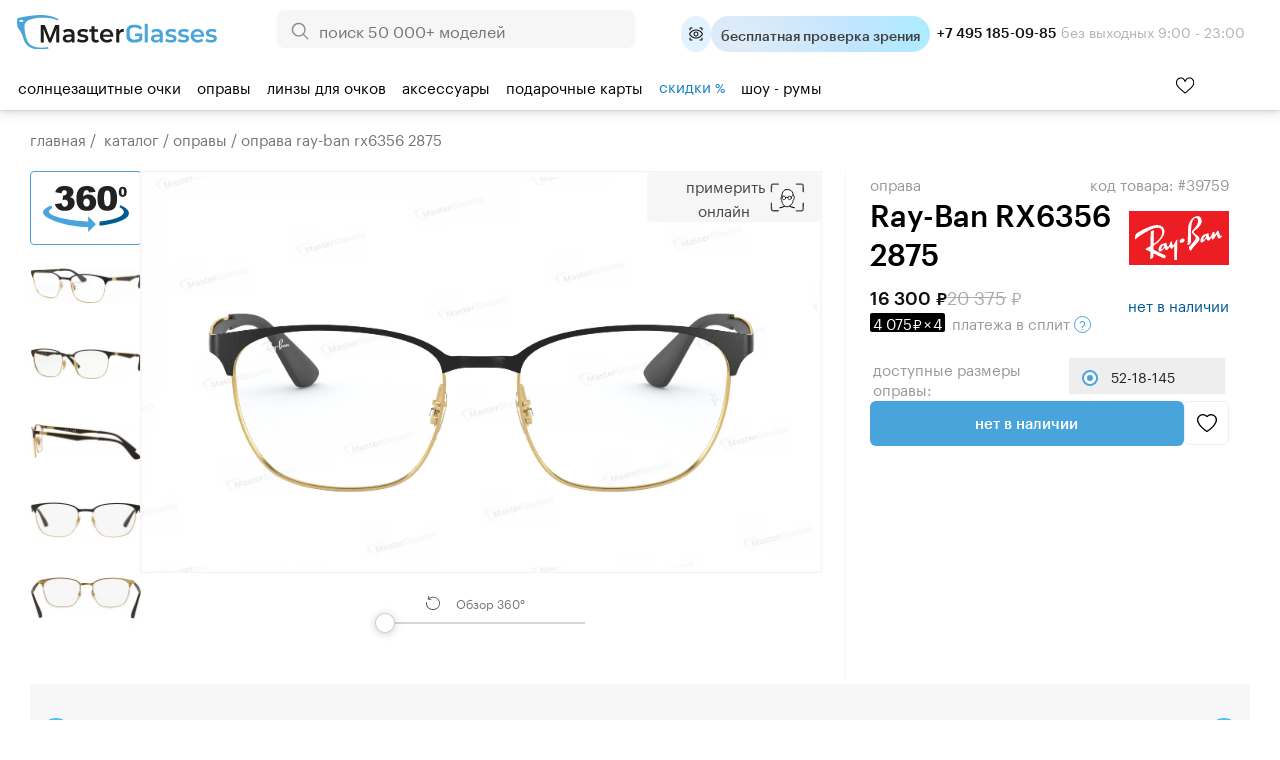

--- FILE ---
content_type: text/css
request_url: https://masterglasses.ru/templates/style_split_widget.css?1721405638
body_size: 1449
content:
.custom_split_widget {
	background:white;
	padding: 20px 20px 40px;
	margin-top:20px;
	width:320px;
	font-family:sans-serif;
	box-shadow: inset 1px 1px 5px 0px #0003;
	border-radius:3px;
	box-sizing: border-box;
}
.custom_split_widget_pay {
	box-shadow:none;
}
#item_split_holder_modal .custom_split_widget {
	max-width:90vw;
	width:100%;
	padding:10px;
	box-shadow:none;
}

#split_sample .custom_split_widget{
	width:360px;
	max-width:min(90vw, 100%);
	padding:0 20px;
	box-shadow:none;
	margin:0;
}

@media screen and (max-width:480px){
	#item_split_holder_modal .custom_split_widget {padding:0;
	max-width:90vw;
	max-width:min(90vw, 100%);
	}
	#show_split_modal:target .modal_content {max-width:95vw;padding:1em;}
}


.split_logo {
	display:none;
	height: 26px;
	margin-bottom: 16px;
	background:url('/icons/icon_pay_split.svg?2') 0 0 / contain no-repeat;
}
.split-fee {
	margin-top: 20px
}
.split.split_size_s .split-header {
	margin-bottom: 8px
}
.link, html.service-610 .Template_desktop .page {
	padding: 0
}
.link {
	background: none;
	border: none;
	display: inline-block;
	margin: 0;
	transition: color .15s linear, fill .15s linear
}
.link, .link:hover, .link:link, .link:visited {
	text-decoration: none
}
.link__text {
	display: inline-block;
	vertical-align: middle
}
.link_theme_grey {
	color: undefined
}
.Link {
	-webkit-tap-highlight-color: rgba(0,0,0,0);
	outline: 0;
	text-decoration: none;
	touch-action: manipulation
}
.split-plan-plans {
	width: 100%
}
.split-plan-pay-now {
	display: block;
	font-size: 24px;
	font-weight: 400;
	line-height: 26px;
	margin-top: 18px
}
.split-plan-list {
	display: flex;
	margin: 20px 0 0;
	padding: 0;
	width: 100%
}
.split-plan-item-group {
	display: flex;
}
.split-plan-payline {
	border-radius: 10px;
	display: block;
	flex: 1 1 auto;
	height: 6px;
}
.split-plan-item-group>* {
	margin-right: 4px;
}
.split-plan-item {
	display: block;
	left: 0;
	padding: 0 5px 0 0
}
.split-plan-item:last-child {
	padding-right: 0
}
.split-plan-payline {
	border-radius: 10px;
	display: block;
	flex: 1 1 auto;
	height: 6px
}
.split-plan-payline_status_coming {
	background-color: #e2dff5;
}

.split-plan-pay-date {
	margin-top: 8px
}
.split-plan-pay-amount, .split-plan-pay-date {
	color: rgba(0,0,0,.86);
	display: block;
	font-size: 14px;
	line-height: 18px
}
.split-plan-pay-amount {
	font-weight: 500;
	white-space: nowrap
}
.split-plan-pay-amount_disabled,
.split-plan-pay-date_disabled {
	color: #85889e;
}
.split-plan_size_s .split-plan-pay-now {
	color:#000;
	font-size: 19px;
	line-height: 22px;
	margin-top: 14px;
}
.split-plan_size_s .split-plan-pay-amount,
.split-plan_size_s .split-plan-pay-date {
	font-size: 12px;
	line-height: 14px
}
.split-plan_size_s .split-plan-list {
	margin: 8px 0 0
}
.RadioButton {
	display: inline-flex;
	font-family: "Helvetica Neue", Helvetica, Arial, sans-serif;
	position: relative;
	-webkit-user-select: none;
	-moz-user-select: none;
	-ms-user-select: none;
	user-select: none
}
.RadioButton_size_s {
	font-size: 13px;
	line-height: 28px;
}
.RadioButton_size_s label {
	font: 13px/28px Graphik,sans-serif !important;
	height:28px;
}
.RadioButton_size_s .RadioButton-Radio {
	padding: 0 13px
}
.RadioButton_view_default {
	background-color: #eceef2;
	border-radius: 12px;
	color: rgba(0,0,0,.6)
}
.RadioButton_view_default .RadioButton-Radio_checked {
	color: #000
}
.RadioButton_view_default .RadioButton-Plate {
	transition: left .2s, width .2s
}
.RadioButton_view_default .RadioButton-Plate:before {
	border-radius: 8px;
	bottom: 4px;
	left: 4px;
	pointer-events: none;
	position: absolute;
	right: 4px;
	top: 4px
}
.RadioButton_view_default .RadioButton-Radio:before {
	border-radius: 8px;
	bottom: 4px;
	left: 4px;
	pointer-events: none;
	position: absolute;
	right: 4px;
	top: 4px
}
.RadioButton_view_default .RadioButton-Plate:before {
	background-color: #fff;
	content: ""
}
.RadioButton_view_default .RadioButton-Plate[hidden]~.RadioButton-Radio_checked:before {
	background-color: #fff;
	content: ""
}
.RadioButton-Radio, .RadioButton-Radio .RadioButton-Control {
	cursor: pointer
}
.RadioButton-Radio_checked, .RadioButton-Radio_checked .RadioButton-Control, .RadioButton-Radio_disabled, .RadioButton-Radio_disabled .RadioButton-Control {
	cursor: default
}
.RadioButton-Radio {
	-webkit-tap-highlight-color: rgba(0,0,0,0);
	flex-grow: 1;
	overflow: hidden;
	position: relative
}
.RadioButton-Content {
	overflow: hidden;
	pointer-events: none;
	position: relative;
	text-align: center;
	white-space: nowrap
}
.RadioButton-Control {
	height: 100%;
	left: 0;
	margin: 0;
	opacity: 0;
	position: absolute;
	top: 0;
	width: 100%
}
.RadioButton-Plate {
	bottom: 0;
	position: absolute;
	top: 0
}
.RadioButton-Plate[hidden] {
	display: none
}
.split-fee-link {
	display: flex;
	font-size: 14px;
	justify-content: space-between;
	line-height: 18px;
	width: 100%
}
.split-fee-link_size_s {
	font-size: 12px;
	line-height: 14px;
}

/*pay button*/
.button_yandexpay {
	margin-top:15px;
	overflow: hidden;
	flex: 1 0 auto;
	box-sizing: border-box;
	width: 100%;
	padding: 10px;
	cursor: pointer;
	user-select: none;
	border-width: 1px;
	border-style: solid;
	border-radius: 5px;
	background-position: center;
	background-size: cover;
	background-repeat: no-repeat;
	transition: opacity 150ms linear 0s, background-color 150ms linear 0s;
	background-color: #2e2f33;
	background-image: radial-gradient(340px 82px at center top, #ff5c4d80 0%, #eb469f80 10%, #8341ef2e 40%, #3f68f900 52%);
}
.button_yandexpay:hover, .button_yandexpay:active {
	filter: brightness(0.8);
	/*background-color: var(--dark-blue);*/
}
.pay-button {
	display: flex;
	overflow: hidden;
	justify-content: center;
	align-items: center;
	box-sizing: border-box;
	width: 100%;
	font-size: 18px;
	white-space: nowrap;
	color: #fffffffa;
}
.pay-button__text {
	display: flex;
	gap:10px;
	justify-content: center;
	align-items: center;
}

--- FILE ---
content_type: image/svg+xml
request_url: https://masterglasses.ru/icons/icon_constructor_rotate.svg
body_size: 164
content:
<svg xmlns="http://www.w3.org/2000/svg" xml:space="preserve" width="14" height="14.8" style="enable-background:new 0 0 14 14.8">
  <path d="M2.6 0c.3 0 .5.2.4.5l-.2 1.7C4.3 1.1 6.2.6 8 .9c3.8.6 6.5 4.1 5.9 8-.6 3.8-4.1 6.5-8 5.9-3.8-.6-6.5-4.1-5.9-8 0-.2.3-.4.5-.4.3.1.5.3.5.5-.2 1.7.2 3.3 1.2 4.6 2.1 2.7 5.9 3.1 8.6 1.1s3.1-5.9 1.1-8.6-6-3-8.6-1l1.9.2h.1c.2.1.4.3.3.5 0 .2-.3.4-.5.4l-2.9-.3h-.1c-.2-.1-.3-.3-.3-.5L2.2.4V.3c0-.2.2-.3.4-.3z" style="fill:#5d5d5d"/>
</svg>


--- FILE ---
content_type: image/svg+xml
request_url: https://masterglasses.ru/icons/icon_360_degree_rotate.svg?
body_size: 1108
content:
<?xml version="1.0" encoding="utf-8"?>
<svg xmlns="http://www.w3.org/2000/svg" xml:space="preserve" width="122.9" height="65.8" x="0" y="0" style="enable-background:new 0 0 122.9 65.8;" version="1.1" viewBox="0 0 122.9 65.8">
  <style>
    .st0{fill-rule:evenodd;clip-rule:evenodd;fill:#49A4DC;}
	.st1{fill-rule:evenodd;clip-rule:evenodd;fill:#222;}
	.st2{fill-rule:evenodd;clip-rule:evenodd;fill:#005b94;}
  </style>
  <path d="M13.4 31.3C-8.9 43.5 51 50.9 64.5 50.8v-7.4l11.2 11.2-11.2 11.2v-7c-27.1 1-90.9-16.4-52.5-30.9.4 1.1.8 2.2 1.3 3.2l.1.2z" class="st0"/>
  <path d="m26.5 10.5-9-1.6c.8-2.9 2.2-5.1 4.3-6.6C23.9.8 26.9 0 30.8 0c4.5 0 7.7.8 9.7 2.5 2 1.7 3 3.8 3 6.3 0 1.5-.4 2.8-1.2 4-.8 1.2-2 2.3-3.7 3.2 1.3.3 2.3.7 3 1.1 1.1.7 2 1.6 2.7 2.8.6 1.1 1 2.5 1 4.1 0 2-.5 3.9-1.6 5.8-1 1.8-2.5 3.2-4.5 4.2s-4.5 1.5-7.7 1.5c-3.1 0-5.6-.4-7.4-1.1-1.8-.7-3.3-1.8-4.4-3.2-1.2-1.4-2-3.2-2.7-5.3l9.5-1.3c.4 1.9 1 3.3 1.7 4 .8.7 1.8 1.1 3 1.1 1.3 0 2.3-.5 3.2-1.4s1.3-2.2 1.3-3.7c0-1.6-.4-2.8-1.2-3.7s-1.9-1.3-3.3-1.3c-.7 0-1.8.2-3.1.6l.5-6.8c.5.1.9.1 1.2.1 1.2 0 2.3-.4 3.1-1.2s1.2-1.7 1.2-2.8c0-1.1-.3-1.9-.9-2.5-.7-.7-1.5-1-2.6-1s-2 .3-2.7 1c-.7.6-1.2 1.8-1.4 3.5zm48.7-2.2-9.5 1.2c-.3-1.3-.7-2.2-1.2-2.8-.6-.5-1.3-.8-2.2-.8-1.5 0-2.7.8-3.6 2.3-.6 1.1-1.1 3.5-1.4 7.2 1.1-1.2 2.3-2 3.5-2.6 1.2-.5 2.6-.8 4.2-.8 3.1 0 5.6 1.1 7.8 3.3 2.1 2.2 3.2 5 3.2 8.3 0 2.3-.5 4.3-1.6 6.2-1.1 1.9-2.6 3.3-4.4 4.3-1.9 1-4.3 1.4-7.1 1.4-3.4 0-6.2-.6-8.3-1.8-2.1-1.2-3.7-3-5-5.6s-1.9-6-1.9-10.2c0-6.2 1.3-10.7 3.9-13.6C54.1 1.4 57.7 0 62.4 0c2.7 0 4.9.3 6.5.9s2.9 1.6 3.9 2.8c1 1.2 1.8 2.7 2.4 4.6zM57.6 23.5c0 1.9.5 3.3 1.4 4.4.9 1 2.1 1.6 3.4 1.6 1.3 0 2.3-.5 3.1-1.4s1.3-2.4 1.3-4.3-.4-3.4-1.3-4.4c-.9-1-2-1.5-3.3-1.5-1.3 0-2.4.5-3.3 1.5-.8.9-1.3 2.3-1.3 4.1zm29.7-5.9c0 4.4.4 7.3 1.2 8.9.8 1.6 1.9 2.4 3.4 2.4 1 0 1.8-.3 2.5-1s1.2-1.8 1.6-3.2c.3-1.5.5-3.8.5-6.9 0-4.6-.4-7.6-1.2-9.2-.8-1.6-1.9-2.3-3.5-2.3s-2.7.8-3.4 2.4c-.7 1.6-1.1 4.6-1.1 8.9zm-9.4 0c0-6.5 1.2-11.1 3.5-13.7C83.8 1.3 87.3 0 92.1 0c2.3 0 4.2.3 5.7.9a10.5 10.5 0 0 1 5.8 5.1c.5 1 1 2.2 1.3 3.5.6 2.6 1 5.2 1 8 0 6.2-1.1 10.8-3.2 13.6-2.1 2.9-5.7 4.3-10.9 4.3-2.9 0-5.2-.5-7-1.4-1.8-.9-3.2-2.3-4.4-4-.8-1.3-1.5-3-1.9-5.2-.4-2.2-.6-4.6-.6-7.2zm34.2-9.3c0 1.8.2 2.9.5 3.6.3.6.8 1 1.3 1 .4 0 .7-.1 1-.4.3-.3.5-.7.6-1.3.1-.6.2-1.5.2-2.7 0-1.8-.2-3.1-.5-3.7s-.8-.9-1.4-.9c-.6 0-1.1.3-1.4 1-.1.5-.3 1.7-.3 3.4zm-3.7 0c0-2.6.5-4.4 1.4-5.5s2.4-1.6 4.3-1.6c.9 0 1.7.1 2.3.3.6.2 1.1.5 1.4.9.4.4.7.8.9 1.2s.4.9.5 1.4c.3 1 .4 2.1.4 3.2 0 2.5-.4 4.3-1.3 5.5-.8 1.1-2.3 1.7-4.4 1.7-1.2 0-2.1-.2-2.8-.6-.7-.4-1.3-.9-1.8-1.6-.3-.5-.6-1.2-.8-2.1-.1-.8-.1-1.7-.1-2.8z" class="st1"/>
  <path d="M109.3 30.2c10.6 5.4 8 13-10.7 17.6-5.3 1.3-11.3 2.5-17.9 3v6c7.3-.5 14.1-2.2 20.1-3.6 28.1-6.8 27.1-19 9.4-25.8-.3 1-.5 2-.9 2.8z" class="st2"/>
</svg>


--- FILE ---
content_type: image/svg+xml
request_url: https://masterglasses.ru/icons/icon_hinge_distance.svg
body_size: 610
content:
<svg xmlns="http://www.w3.org/2000/svg" width="155" height="62" viewBox="0 0 155 62" style="enable-background:new 0 0 155 62" xml:space="preserve">
  <style>
    .st0{display:none}.st1,.st2{display:inline;fill:#ccc}.st2{fill:#282828}.st3{fill:#a5a5a5}.st3,.st4{display:inline}.st4,.st6{fill:none;stroke:#ccc;stroke-miterlimit:10}
  </style>
  <g id="Слой_4">
    <path d="M136.5 24.1c-.6-4.7-5.7-5.8-8.2-6.3-6.9-1.4-21-3.2-37.7 1-7.8 2-11.9 3.8-13.6 8.3-6-2.8-12.6-2.4-17.4-.5-1.8-4.2-6-6-13.4-7.9-16.7-4.2-30.7-2.5-37.7-1C6 18.2.9 19.3.3 24-1.6 39.2 4 50.8 17 58.5l.1.1c4.8 2.3 10.5 3.1 15.5 3.1 3.5 0 6.6-.4 8.6-1 10.6-3.2 16.9-10.7 18-15.1 1.6-6.4 2-11.3 1.1-16 4.3-1.9 10.4-2.3 15.9.5-.7 4.5-.3 9.3 1.2 15.5 1.1 4.3 7.4 11.9 18 15.1 2 .6 5.1 1 8.6 1 4.9 0 10.7-.8 15.5-3.1l.1-.1c13.1-7.6 18.8-19.2 16.9-34.4zM56.4 44.9c-.9 3.5-6.6 10.1-16 12.9-4.6 1.4-14.7 1.5-21.9-1.9C6.7 49 1.6 38.4 3.3 24.5c.2-1.8 1.9-2.9 5.8-3.7 6.6-1.4 20.2-3.1 36.3 1 8.4 2.1 10.9 3.7 11.8 7.4 0 .1.1.3.1.4.9 4.4.6 9.1-.9 15.3zM118.3 56c-7.1 3.4-17.3 3.3-21.9 1.9-9.4-2.8-15.1-9.4-16-12.9-1.6-6.2-1.9-11-1-15.4.8-4 3.3-5.6 11.9-7.8 7.5-1.9 14.5-2.5 20.5-2.5 6.8 0 12.3.8 15.8 1.6 3.9.8 5.6 1.9 5.8 3.7 1.8 13.8-3.3 24.4-15.1 31.4z" style="fill:#a5a5a5"/>
    <path class="st6" d="M136 5v13.5M.6 18.5V4.9"/>
    <path style="fill:#282828" d="M130.6 9.8V5.4H5.9v4.4L0 4.9 5.9 0v4.4h124.7V0l5.9 4.9z"/>
  </g>
</svg>


--- FILE ---
content_type: image/svg+xml
request_url: https://masterglasses.ru/icons/icon_lens_width_big.svg
body_size: 578
content:
<svg version="1.1" id="Слой_1" xmlns="http://www.w3.org/2000/svg" x="0" y="0" width="155" height="62" style="enable-background:new 0 0 155 62" xml:space="preserve">
  <style>
    .st1{fill:none;stroke:#ccc;stroke-miterlimit:10}
  </style>
  <path d="M137 24c-.6-4.7-5.7-5.8-8.2-6.3-6.9-1.4-21-3.2-37.7 1-7.8 2-11.9 3.8-13.6 8.3-6-2.8-12.6-2.4-17.4-.5-1.8-4.2-6-6-13.4-7.9C30 14.4 16 16.1 9 17.6c-2.5.5-7.6 1.6-8.2 6.3-1.8 15.4 3.8 27 16.8 34.6l.1.1c4.8 2.3 10.5 3.1 15.5 3.1 3.5 0 6.6-.4 8.6-1 10.6-3.2 16.9-10.7 18-15.1 1.6-6.4 2-11.3 1.1-16 4.3-1.9 10.4-2.3 15.9.5-.7 4.5-.3 9.3 1.2 15.5 1.1 4.3 7.4 11.9 18 15.1 2 .6 5.1 1 8.6 1 4.9 0 10.7-.8 15.5-3.1l.1-.1c13.1-7.6 18.7-19.2 16.8-34.5zM56.9 44.9C56 48.4 50.3 55 41 57.8c-4.6 1.4-14.7 1.5-21.9-1.9-11.8-7-16.9-17.6-15.2-31.5.2-1.8 1.9-2.9 5.8-3.7 6.6-1.4 20.2-3.1 36.3 1 8.4 2.1 10.9 3.7 11.8 7.4 0 .1.1.3.1.4.9 4.4.6 9.1-1 15.4zm61.9 11c-7.1 3.4-17.3 3.3-21.9 1.9-9.4-2.8-15.1-9.4-16-12.9-1.6-6.2-1.9-11-1-15.4.8-4 3.3-5.6 11.9-7.8 7.5-1.9 14.5-2.5 20.5-2.5 6.8 0 12.3.8 15.8 1.6 3.9.8 5.6 1.9 5.8 3.7 1.9 13.8-3.3 24.4-15.1 31.4z" style="fill:#a5a5a5"/>
  <path class="st1" d="M135.5 4.9v13.5M79 18.4V4.9"/>
  <path style="fill:#282828" d="m136.1 4.9-.6.4-5.3 4.4V5.4H84.4v4.3L79 5.3l-.5-.4L84.4 0v4.4h45.8V0z"/>
</svg>


--- FILE ---
content_type: image/svg+xml
request_url: https://masterglasses.ru/icons/icon_rotate_face_white.svg
body_size: 138
content:
<svg xmlns="http://www.w3.org/2000/svg" viewBox="0 0 62 13">
  <g fill-rule="evenodd">
    <path d="M55.38 0v1.69h4.42v6.63h1.32V0zM0 0v8.32h1.32V1.61h5.17V0z" fill="#fff"/>
    <path d="M31.28 12.67c-4.55 0-8.66-.64-12.14-1.52C8.18 8.41 1.07 3.04.77 2.81l.8-1.74c.08.05 7.23 5.45 17.93 8.11 9.84 2.46 24.8 3.04 40.19-8.12l.77 1.76c-10.37 7.52-20.55 9.85-29.18 9.85" fill="#fff"/>
  </g>
</svg>

--- FILE ---
content_type: image/svg+xml
request_url: https://masterglasses.ru/icons/icon_temple_length_big.svg
body_size: 295
content:
<svg version="1.1" id="Слой_0" xmlns="http://www.w3.org/2000/svg" x="0" y="0" width="155" height="62" style="enable-background:new 0 0 155 62" xml:space="preserve">
  <style>
    .st0{fill:#ccc}
  </style>
  <path class="st0" d="M132.4 4.9h1v8.3h-1zM.5 4.9h1v40.4h-1z"/>
  <path style="fill:#282828" d="m.5 4.9.6.4 5.3 4.4V5.4h121.1v4.3l5.4-4.4.5-.4-5.9-4.9v4.4H6.4V0z"/>
  <path d="M1.5 52.4c.1.1.3.2.4.1l23.3-16.9c6.2-4.5 13.5-7.1 21.1-7.4l88.5-5.7c.2 0 .3.1.3.3 0 2-.1 3.6-.3 4.5l-6 26.6c0 .2.1.4.3.4h2.4c.1 0 .3-.1.3-.2l5.9-26.1c.7-2.9.4-12.4.3-14.5 0-.2-.1-.3-.3-.3h-2.4c-.2 0-.3.1-.3.3v5.6c0 .2-.1.3-.3.3l-88.6 5.7c-8.2.4-16.1 3.1-22.7 8L.1 50c-.1.1-.1.3 0 .5l1.4 1.9z" style="fill:#a5a5a5"/>
</svg>


--- FILE ---
content_type: image/svg+xml
request_url: https://masterglasses.ru/icons/icon_market_5_stars.svg
body_size: 788
content:
<!DOCTYPE svg PUBLIC "-//W3C//DTD SVG 20010904//EN" "http://www.w3.org/TR/2001/REC-SVG-20010904/DTD/svg10.dtd">
<svg version="1.0" xmlns="http://www.w3.org/2000/svg" width="541px" height="93px" viewBox="0 0 5410 930" preserveAspectRatio="xMidYMid meet">
<g id="layer101" fill="#ffc630" stroke="none">
 <path d="M211 911 c-13 -8 -11 -32 9 -166 l24 -156 -110 -110 c-92 -93 -107 -112 -98 -127 8 -13 47 -23 160 -40 l149 -24 69 -134 c38 -74 76 -140 83 -146 18 -15 27 -1 108 155 36 70 68 127 71 127 9 0 260 40 280 45 50 11 38 36 -75 149 l-109 111 19 125 c23 155 24 186 4 194 -9 3 -75 -24 -153 -63 l-137 -69 -135 69 c-74 37 -137 68 -140 68 -3 1 -11 -3 -19 -8z"/>
 <path d="M1313 913 c-18 -6 -16 -43 8 -189 l20 -127 -105 -106 c-110 -111 -129 -145 -83 -156 12 -3 80 -14 151 -25 71 -11 133 -23 138 -26 5 -3 36 -60 69 -127 71 -142 86 -162 106 -145 7 6 45 71 84 145 39 73 74 133 77 133 11 0 255 39 280 45 12 3 22 13 22 23 0 9 -48 65 -107 124 l-107 107 23 150 c13 83 20 155 16 160 -12 21 -47 10 -175 -54 l-130 -65 -137 68 c-76 38 -144 67 -150 65z"/>
 <path d="M2413 913 c-18 -7 -16 -46 8 -190 l21 -125 -106 -107 c-110 -111 -129 -145 -83 -156 12 -3 80 -14 151 -25 71 -11 133 -23 138 -26 5 -3 37 -63 72 -133 35 -70 71 -132 79 -139 20 -17 34 2 106 145 33 67 64 124 69 127 5 3 67 15 138 26 170 26 174 28 174 48 0 9 -48 65 -107 124 l-107 107 22 143 c12 79 22 150 22 159 0 35 -34 27 -168 -40 l-137 -69 -135 69 c-74 37 -137 68 -140 68 -3 0 -11 -3 -17 -6z"/>
 <path d="M3506 907 c-14 -11 -13 -25 9 -162 l24 -150 -109 -110 c-61 -61 -110 -116 -110 -123 0 -20 35 -30 180 -52 74 -12 138 -24 142 -28 3 -4 35 -61 69 -127 74 -144 86 -160 106 -143 8 7 44 70 79 140 36 71 71 131 78 134 8 3 76 15 152 27 188 30 188 28 48 169 l-111 113 23 145 c13 80 22 151 19 158 -8 23 -45 12 -175 -53 l-130 -65 -139 69 c-114 58 -141 68 -155 58z"/>
 <path d="M4606 907 c-14 -11 -13 -25 9 -162 l24 -150 -109 -110 c-61 -61 -110 -116 -110 -123 0 -20 35 -30 178 -52 73 -11 134 -20 137 -20 2 0 34 -57 70 -128 81 -155 90 -169 108 -154 7 6 45 72 83 146 l69 134 149 24 c113 17 152 27 160 40 9 15 -6 35 -100 130 l-111 113 24 150 c31 200 36 197 -148 104 l-139 -69 -139 69 c-114 58 -141 68 -155 58z"/>
 </g>

</svg>

--- FILE ---
content_type: image/svg+xml
request_url: https://masterglasses.ru/icons/icon_lens_diagonal.svg
body_size: 580
content:
<svg xmlns="http://www.w3.org/2000/svg" width="155" height="62" viewBox="0 0 155 62" style="enable-background:new 0 0 155 62" xml:space="preserve">
  <style>
    .st0{display:none}.st1{display:inline;fill:#ccc}.st2,.st3,.st4{display:inline;fill:#282828}.st3,.st4{fill:#a5a5a5}.st4{fill:none;stroke:#ccc;stroke-miterlimit:10}
  </style>
  <g id="Слой_5">
    <path d="M136.5 24.1c-.6-4.7-5.7-5.8-8.2-6.3-6.9-1.4-21-3.2-37.7 1-7.8 2-11.9 3.8-13.6 8.3-6-2.8-12.6-2.4-17.4-.5-1.8-4.2-6-6-13.4-7.9-16.7-4.2-30.7-2.5-37.7-1C6 18.2.9 19.3.3 24-1.6 39.2 4 50.8 17 58.5l.1.1c4.8 2.3 10.5 3.1 15.5 3.1 3.5 0 6.6-.4 8.6-1 10.6-3.2 16.9-10.7 18-15.1 1.6-6.4 2-11.3 1.1-16 4.3-1.9 10.4-2.3 15.9.5-.7 4.5-.3 9.3 1.2 15.5 1.1 4.3 7.4 11.9 18 15.1 2 .6 5.1 1 8.6 1 4.9 0 10.7-.8 15.5-3.1l.1-.1c13.1-7.6 18.8-19.2 16.9-34.4zM56.4 44.9c-.9 3.5-6.6 10.1-16 12.9-4.6 1.4-14.7 1.5-21.9-1.9C6.7 49 1.6 38.4 3.3 24.5c.2-1.8 1.9-2.9 5.8-3.7 6.6-1.4 20.2-3.1 36.3 1 8.4 2.1 10.9 3.7 11.8 7.4 0 .1.1.3.1.4.9 4.4.6 9.1-.9 15.3zM118.3 56c-7.1 3.4-17.3 3.3-21.9 1.9-9.4-2.8-15.1-9.4-16-12.9-1.6-6.2-1.9-11-1-15.4.8-4 3.3-5.6 11.9-7.8 7.5-1.9 14.5-2.5 20.5-2.5 6.8 0 12.3.8 15.8 1.6 3.9.8 5.6 1.9 5.8 3.7 1.8 13.8-3.3 24.4-15.1 31.4z" style="fill:#a5a5a5"/>
    <path style="fill:#282828" d="m127.9 20.7-.9 7.6-3-3.2-28.7 26.8 3 3.1-7.6.5.9-7.5 3 3.1 28.7-26.8-3-3.1z"/>
  </g>
</svg>
